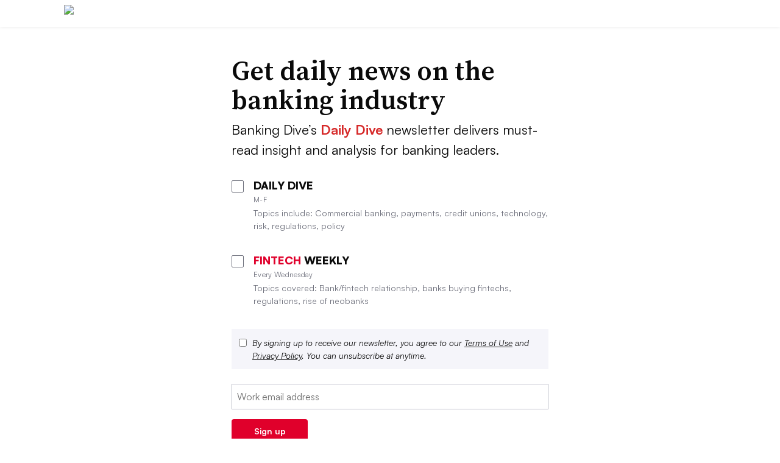

--- FILE ---
content_type: application/javascript; charset=UTF-8
request_url: https://www.bankingdive.com/cdn-cgi/challenge-platform/scripts/jsd/main.js
body_size: 8454
content:
window._cf_chl_opt={AKGCx8:'b'};~function(D7,aQ,aP,aI,aK,ah,aw,D0,D1,D3){D7=d,function(k,a,DQ,D6,D,J){for(DQ={k:543,a:537,D:544,J:492,z:631,X:637,W:511,n:549,O:477},D6=d,D=k();!![];)try{if(J=-parseInt(D6(DQ.k))/1+-parseInt(D6(DQ.a))/2+parseInt(D6(DQ.D))/3+parseInt(D6(DQ.J))/4+parseInt(D6(DQ.z))/5*(-parseInt(D6(DQ.X))/6)+parseInt(D6(DQ.W))/7+-parseInt(D6(DQ.n))/8*(-parseInt(D6(DQ.O))/9),J===a)break;else D.push(D.shift())}catch(z){D.push(D.shift())}}(S,482057),aQ=this||self,aP=aQ[D7(676)],aI=null,aK=at(),ah={},ah[D7(557)]='o',ah[D7(474)]='s',ah[D7(632)]='u',ah[D7(509)]='z',ah[D7(629)]='n',ah[D7(473)]='I',ah[D7(478)]='b',aw=ah,aQ[D7(489)]=function(D,J,z,X,Jl,JI,JP,Dp,W,g,x,V,M,F,Z){if(Jl={k:709,a:649,D:561,J:702,z:686,X:651,W:583,n:513,O:651,g:617,x:648,V:656,v:560,M:655,F:709,Z:503,N:500},JI={k:683,a:640,D:520,J:495,z:560,X:709,W:494},JP={k:607,a:528,D:548,J:621},Dp=D7,W={'kwbzp':function(N,A){return A!==N},'mqRqW':function(N,A){return A===N},'hkldA':function(N,A){return N(A)},'iAVvE':function(N,A){return N<A},'UTomD':function(N,A,s){return N(A,s)}},W[Dp(Jl.k)](null,J)||J===void 0)return X;for(g=W[Dp(Jl.a)](aY,J),D[Dp(Jl.D)][Dp(Jl.J)]&&(g=g[Dp(Jl.z)](D[Dp(Jl.D)][Dp(Jl.J)](J))),g=D[Dp(Jl.X)][Dp(Jl.W)]&&D[Dp(Jl.n)]?D[Dp(Jl.O)][Dp(Jl.W)](new D[(Dp(Jl.n))](g)):function(N,DF,A){if(DF=Dp,W[DF(JI.k)](DF(JI.a),DF(JI.D))){for(N[DF(JI.J)](),A=0;A<N[DF(JI.z)];W[DF(JI.X)](N[A],N[A+1])?N[DF(JI.W)](A+1,1):A+=1);return N}else return}(g),x='nAsAaAb'.split('A'),x=x[Dp(Jl.g)][Dp(Jl.x)](x),V=0;W[Dp(Jl.V)](V,g[Dp(Jl.v)]);M=g[V],F=au(D,J,M),x(F)?(Z=W[Dp(Jl.k)]('s',F)&&!D[Dp(Jl.M)](J[M]),W[Dp(Jl.F)](Dp(Jl.Z),z+M)?W[Dp(Jl.N)](O,z+M,F):Z||W[Dp(Jl.N)](O,z+M,J[M])):O(z+M,F),V++);return X;function O(N,A,DM){DM=d,Object[DM(JP.k)][DM(JP.a)][DM(JP.D)](X,A)||(X[A]=[]),X[A][DM(JP.J)](N)}},D0=D7(527)[D7(633)](';'),D1=D0[D7(617)][D7(648)](D0),aQ[D7(616)]=function(D,J,Jy,JT,DZ,z,X,W,n,O,g){for(Jy={k:502,a:498,D:573,J:522,z:705,X:560,W:498,n:559,O:621,g:684},JT={k:502},DZ=D7,z={},z[DZ(Jy.k)]=function(V,v){return V+v},z[DZ(Jy.a)]=function(V,v){return V===v},z[DZ(Jy.D)]=function(V,v){return V===v},z[DZ(Jy.J)]=function(V,v){return V+v},X=z,W=Object[DZ(Jy.z)](J),n=0;n<W[DZ(Jy.X)];n++)if(O=W[n],X[DZ(Jy.W)]('f',O)&&(O='N'),D[O]){for(g=0;g<J[W[n]][DZ(Jy.X)];X[DZ(Jy.D)](-1,D[O][DZ(Jy.n)](J[W[n]][g]))&&(D1(J[W[n]][g])||D[O][DZ(Jy.O)](X[DZ(Jy.J)]('o.',J[W[n]][g]))),g++);}else D[O]=J[W[n]][DZ(Jy.g)](function(x,DN){return DN=DZ,X[DN(JT.k)]('o.',x)})},D3=function(zZ,zF,zp,zM,zv,zx,Ds,a,D,J,z){return zZ={k:629,a:586,D:667,J:552,z:531},zF={k:529,a:562,D:680,J:529,z:562,X:540,W:581,n:680,O:621,g:641,x:558,V:659,v:661,M:526,F:542,Z:598,N:661,A:611,s:675,E:587,C:696,b:468,L:621,G:468},zp={k:560},zM={k:570},zv={k:669,a:560,D:468,J:607,z:528,X:548,W:528,n:548,O:523,g:685,x:607,V:528,v:570,M:679,F:471,Z:621,N:570,A:530,s:540,E:662,C:621,b:488,L:504,G:466,m:469,U:689,j:621,o:570,B:529,Q:471,P:621,I:639,l:643,R:529,e:576,f:528,T:548,y:570,c:589,K:598,i:621,h:491,H:621,Y:600,S0:679,S1:482,S2:491,S3:621,S4:529,S5:677,S6:611,S7:589,S8:627,S9:697,SS:598,Sr:471,Sd:621,Sk:587},zx={k:471},Ds=D7,a={'nTkDC':function(X,W){return X==W},'qZxvU':Ds(zZ.k),'gCGLJ':function(X,W){return X(W)},'lBBsh':function(X,W){return X==W},'pBrLu':Ds(zZ.a),'xXviw':function(X,W){return X<W},'cOmxu':function(X,W){return X>W},'EbIEP':function(X,W){return X&W},'NibJy':function(X,W){return W==X},'vWaKp':Ds(zZ.D),'Sdumk':function(X,W){return X==W},'SMTgK':function(X,W){return X(W)},'SAZli':function(X,W){return X==W},'mHIQl':function(X,W){return X<W},'mBRdU':function(X,W){return X-W},'WkmUI':function(X,W){return W|X},'paOHx':function(X,W){return X(W)},'alESs':function(X,W){return X|W},'cTyih':function(X,W){return X<<W},'ofuqz':function(X,W){return W|X},'wIYUt':function(X,W){return X==W},'NBUfr':function(X,W){return X!=W},'xjNDX':function(X,W){return X(W)},'AjVyX':function(X,W){return X==W},'RZmAJ':function(X,W){return X>W},'NJRFe':function(X,W){return W&X},'nBvDe':function(X,W){return X*W},'AWaGO':function(X,W){return X!=W},'vZOct':function(X,W){return X*W},'jsipK':function(X,W){return X<W},'pTIyS':function(X,W){return X*W},'IzwFs':function(X,W){return X+W}},D=String[Ds(zZ.J)],J={'h':function(X,zg,DE){return zg={k:470,a:468},DE=Ds,a[DE(zx.k)](null,X)?'':J.g(X,6,function(W,DC){return DC=DE,DC(zg.k)[DC(zg.a)](W)})},'g':function(X,W,O,zV,DL,x,V,M,F,Z,N,A,s,E,C,L,G,U,j,o,Q,P){if(zV={k:611},DL=Ds,x={'Ptlll':function(B,Q,Db){return Db=d,a[Db(zV.k)](B,Q)}},a[DL(zv.k)](null,X))return'';for(M={},F={},Z='',N=2,A=3,s=2,E=[],C=0,L=0,G=0;G<X[DL(zv.a)];G+=1)if(U=X[DL(zv.D)](G),Object[DL(zv.J)][DL(zv.z)][DL(zv.X)](M,U)||(M[U]=A++,F[U]=!0),j=Z+U,Object[DL(zv.J)][DL(zv.W)][DL(zv.n)](M,j))Z=j;else if(a[DL(zv.O)]!==DL(zv.g)){if(Object[DL(zv.x)][DL(zv.V)][DL(zv.n)](F,Z)){if(256>Z[DL(zv.v)](0)){for(V=0;a[DL(zv.M)](V,s);C<<=1,a[DL(zv.F)](L,W-1)?(L=0,E[DL(zv.Z)](O(C)),C=0):L++,V++);for(o=Z[DL(zv.N)](0),V=0;a[DL(zv.A)](8,V);C=C<<1|a[DL(zv.s)](o,1),a[DL(zv.E)](L,W-1)?(L=0,E[DL(zv.C)](O(C)),C=0):L++,o>>=1,V++);}else if(DL(zv.b)===a[DL(zv.L)])return Q=C[DL(zv.G)],!Q?null:(P=Q.i,typeof P!==a[DL(zv.m)]||P<30)?null:P;else{for(o=1,V=0;V<s;C=C<<1.9|o,a[DL(zv.U)](L,W-1)?(L=0,E[DL(zv.j)](O(C)),C=0):L++,o=0,V++);for(o=Z[DL(zv.o)](0),V=0;16>V;C=o&1|C<<1.26,W-1==L?(L=0,E[DL(zv.j)](O(C)),C=0):L++,o>>=1,V++);}N--,0==N&&(N=Math[DL(zv.B)](2,s),s++),delete F[Z]}else for(o=M[Z],V=0;V<s;C=C<<1.76|o&1.71,a[DL(zv.Q)](L,W-1)?(L=0,E[DL(zv.P)](a[DL(zv.I)](O,C)),C=0):L++,o>>=1,V++);Z=(N--,a[DL(zv.l)](0,N)&&(N=Math[DL(zv.R)](2,s),s++),M[j]=A++,String(U))}else x[DL(zv.e)](D,J);if(''!==Z){if(Object[DL(zv.J)][DL(zv.f)][DL(zv.T)](F,Z)){if(256>Z[DL(zv.y)](0)){for(V=0;a[DL(zv.c)](V,s);C<<=1,a[DL(zv.E)](L,a[DL(zv.K)](W,1))?(L=0,E[DL(zv.i)](O(C)),C=0):L++,V++);for(o=Z[DL(zv.N)](0),V=0;8>V;C=a[DL(zv.h)](C<<1.88,o&1),L==a[DL(zv.K)](W,1)?(L=0,E[DL(zv.H)](a[DL(zv.Y)](O,C)),C=0):L++,o>>=1,V++);}else{for(o=1,V=0;a[DL(zv.S0)](V,s);C=a[DL(zv.S1)](C<<1,o),L==W-1?(L=0,E[DL(zv.C)](a[DL(zv.Y)](O,C)),C=0):L++,o=0,V++);for(o=Z[DL(zv.N)](0),V=0;16>V;C=a[DL(zv.S2)](C<<1.59,1.74&o),L==a[DL(zv.K)](W,1)?(L=0,E[DL(zv.S3)](O(C)),C=0):L++,o>>=1,V++);}N--,0==N&&(N=Math[DL(zv.S4)](2,s),s++),delete F[Z]}else for(o=M[Z],V=0;V<s;C=a[DL(zv.S5)](C,1)|1.04&o,L==W-1?(L=0,E[DL(zv.C)](a[DL(zv.S6)](O,C)),C=0):L++,o>>=1,V++);N--,a[DL(zv.F)](0,N)&&s++}for(o=2,V=0;a[DL(zv.S7)](V,s);C=a[DL(zv.S8)](C<<1,1&o),a[DL(zv.S9)](L,a[DL(zv.SS)](W,1))?(L=0,E[DL(zv.S3)](O(C)),C=0):L++,o>>=1,V++);for(;;)if(C<<=1,a[DL(zv.Sr)](L,a[DL(zv.SS)](W,1))){E[DL(zv.Sd)](O(C));break}else L++;return E[DL(zv.Sk)]('')},'j':function(X,DG){return DG=Ds,null==X?'':''==X?null:J.i(X[DG(zp.k)],32768,function(W,Dm){return Dm=DG,X[Dm(zM.k)](W)})},'i':function(X,W,O,DU,x,V,M,F,Z,N,A,s,E,C,L,G,j,U){for(DU=Ds,x=[],V=4,M=4,F=3,Z=[],s=O(0),E=W,C=1,N=0;3>N;x[N]=N,N+=1);for(L=0,G=Math[DU(zF.k)](2,2),A=1;A!=G;U=s&E,E>>=1,E==0&&(E=W,s=O(C++)),L|=(0<U?1:0)*A,A<<=1);switch(L){case 0:for(L=0,G=Math[DU(zF.k)](2,8),A=1;a[DU(zF.a)](A,G);U=E&s,E>>=1,0==E&&(E=W,s=O(C++)),L|=(0<U?1:0)*A,A<<=1);j=a[DU(zF.D)](D,L);break;case 1:for(L=0,G=Math[DU(zF.J)](2,16),A=1;a[DU(zF.z)](A,G);U=a[DU(zF.X)](s,E),E>>=1,a[DU(zF.W)](0,E)&&(E=W,s=a[DU(zF.n)](O,C++)),L|=A*(0<U?1:0),A<<=1);j=a[DU(zF.D)](D,L);break;case 2:return''}for(N=x[3]=j,Z[DU(zF.O)](j);;){if(a[DU(zF.g)](C,X))return'';for(L=0,G=Math[DU(zF.k)](2,F),A=1;A!=G;U=a[DU(zF.x)](s,E),E>>=1,E==0&&(E=W,s=O(C++)),L|=a[DU(zF.V)](0<U?1:0,A),A<<=1);switch(j=L){case 0:for(L=0,G=Math[DU(zF.k)](2,8),A=1;a[DU(zF.v)](A,G);U=a[DU(zF.X)](s,E),E>>=1,E==0&&(E=W,s=O(C++)),L|=a[DU(zF.M)](a[DU(zF.F)](0,U)?1:0,A),A<<=1);x[M++]=D(L),j=a[DU(zF.Z)](M,1),V--;break;case 1:for(L=0,G=Math[DU(zF.J)](2,16),A=1;a[DU(zF.N)](A,G);U=s&E,E>>=1,E==0&&(E=W,s=a[DU(zF.A)](O,C++)),L|=a[DU(zF.s)](0<U?1:0,A),A<<=1);x[M++]=D(L),j=M-1,V--;break;case 2:return Z[DU(zF.E)]('')}if(V==0&&(V=Math[DU(zF.k)](2,F),F++),x[j])j=x[j];else if(M===j)j=a[DU(zF.C)](N,N[DU(zF.b)](0));else return null;Z[DU(zF.L)](j),x[M++]=N+j[DU(zF.G)](0),V--,N=j,V==0&&(V=Math[DU(zF.k)](2,F),F++)}}},z={},z[Ds(zZ.z)]=J.h,z}(),D4();function aH(k,D,JE,Dx){return JE={k:554,a:554,D:607,J:622,z:548,X:559,W:508},Dx=D7,D instanceof k[Dx(JE.k)]&&0<k[Dx(JE.a)][Dx(JE.D)][Dx(JE.J)][Dx(JE.z)](D)[Dx(JE.X)](Dx(JE.W))}function d(r,k,a,D){return r=r-466,a=S(),D=a[r],D}function ai(z,X,Js,Dg,W,n,O,g,x,V,v,M,F,Z){if(Js={k:517,a:645,D:625,J:563,z:569,X:515,W:484,n:638,O:681,g:466,x:546,V:606,v:624,M:506,F:644,Z:601,N:567,A:493,s:501,E:546,C:501,b:671,L:672,G:546,m:674,U:538,j:480,o:590,B:566,Q:479,P:524,I:531},Dg=D7,W={},W[Dg(Js.k)]=function(N,A){return N+A},W[Dg(Js.a)]=Dg(Js.D),W[Dg(Js.J)]=Dg(Js.z),W[Dg(Js.X)]=Dg(Js.W),n=W,!af(0))return![];g=(O={},O[Dg(Js.n)]=z,O[Dg(Js.O)]=X,O);try{x=aQ[Dg(Js.g)],V=n[Dg(Js.k)](n[Dg(Js.a)]+aQ[Dg(Js.x)][Dg(Js.V)]+Dg(Js.v)+x.r,n[Dg(Js.J)]),v=new aQ[(Dg(Js.M))](),v[Dg(Js.F)](n[Dg(Js.X)],V),v[Dg(Js.Z)]=2500,v[Dg(Js.N)]=function(){},M={},M[Dg(Js.A)]=aQ[Dg(Js.x)][Dg(Js.A)],M[Dg(Js.s)]=aQ[Dg(Js.E)][Dg(Js.C)],M[Dg(Js.b)]=aQ[Dg(Js.E)][Dg(Js.b)],M[Dg(Js.L)]=aQ[Dg(Js.G)][Dg(Js.m)],M[Dg(Js.U)]=aK,F=M,Z={},Z[Dg(Js.j)]=g,Z[Dg(Js.o)]=F,Z[Dg(Js.B)]=Dg(Js.Q),v[Dg(Js.P)](D3[Dg(Js.I)](Z))}catch(N){}}function af(a,J5,Dk,D,J){return J5={k:588,a:615},Dk=D7,D={},D[Dk(J5.k)]=function(z,X){return z<X},J=D,J[Dk(J5.k)](Math[Dk(J5.a)](),a)}function ay(Jk,DD,k,a,D,J,X){if(Jk={k:503,a:603,D:555,J:521,z:582,X:693,W:486,n:572,O:595,g:655,x:707,V:539,v:475,M:516},DD=D7,k={'GaKts':function(z,X){return z===X},'rumso':DD(Jk.k),'KuzWx':function(z,X){return z+X},'wqrtl':function(z,X,W){return z(X,W)},'JPqHU':function(z,X){return z/X},'QnVuv':function(z,X){return z-X},'cukKW':function(z,X){return X!==z},'FpRvj':DD(Jk.a)},a=3600,D=aT(),J=Math[DD(Jk.D)](k[DD(Jk.J)](Date[DD(Jk.z)](),1e3)),k[DD(Jk.X)](J,D)>a){if(k[DD(Jk.W)](k[DD(Jk.n)],DD(Jk.O)))return![];else X=Z==='s'&&!N[DD(Jk.g)](A[s]),k[DD(Jk.x)](k[DD(Jk.V)],k[DD(Jk.v)](E,C))?k[DD(Jk.M)](b,L+G,m):X||U(j+o,B[Q])}return!![]}function at(JZ,DO){return JZ={k:574,a:574},DO=D7,crypto&&crypto[DO(JZ.k)]?crypto[DO(JZ.a)]():''}function D4(zm,zG,Dj,k,a,D,J,z){if(zm={k:547,a:514,D:483,J:466,z:682,X:664,W:547,n:556,O:483,g:592,x:703,V:642,v:545,M:545},zG={k:553,a:664,D:628,J:514,z:604,X:545,W:580,n:466,O:555},Dj=D7,k={'uMOHk':function(X,W){return X!==W},'wSbUE':Dj(zm.k),'QxLoL':Dj(zm.a),'XsBGF':function(X){return X()},'IWbvE':function(X){return X()},'OgjzJ':Dj(zm.D),'DNuIp':function(X){return X()}},a=aQ[Dj(zm.J)],!a)return;if(!k[Dj(zm.z)](ay))return;if(D=![],J=function(){if(!D){if(D=!![],!ay())return;al(function(X){D5(a,X)})}},aP[Dj(zm.X)]!==Dj(zm.W)){if(k[Dj(zm.n)]===Dj(zm.O))k[Dj(zm.g)](J);else return}else aQ[Dj(zm.x)]?aP[Dj(zm.x)](Dj(zm.V),J):(z=aP[Dj(zm.v)]||function(){},aP[Dj(zm.M)]=function(Do,n){if(Do=Dj,z(),k[Do(zG.k)](aP[Do(zG.a)],k[Do(zG.D)])){if(Do(zG.J)===k[Do(zG.z)])aP[Do(zG.X)]=z,k[Do(zG.W)](J);else return n=J[Do(zG.n)],z[Do(zG.O)](+X(n.t))}})}function D2(Jt,DA,D,J,z,X,W,n){D=(Jt={k:650,a:599,D:690,J:536,z:519,X:630,W:609,n:620,O:596,g:654,x:698,V:666,v:578,M:610,F:619,Z:700},DA=D7,{'rGcgH':function(O,g,x,V,v){return O(g,x,V,v)},'YdKOZ':DA(Jt.k),'PAoSU':DA(Jt.a),'ztUAD':DA(Jt.D)});try{return J=aP[DA(Jt.J)](DA(Jt.z)),J[DA(Jt.X)]=DA(Jt.W),J[DA(Jt.n)]='-1',aP[DA(Jt.O)][DA(Jt.g)](J),z=J[DA(Jt.x)],X={},X=pRIb1(z,z,'',X),X=D[DA(Jt.V)](pRIb1,z,z[D[DA(Jt.v)]]||z[D[DA(Jt.M)]],'n.',X),X=pRIb1(z,J[D[DA(Jt.F)]],'d.',X),aP[DA(Jt.O)][DA(Jt.Z)](J),W={},W.r=X,W.e=null,W}catch(O){return n={},n.r={},n.e=O,n}}function ae(J3,Dd,k,a,J){if(J3={k:670,a:579,D:535,J:499,z:532,X:570,W:652,n:621,O:525,g:621,x:634,V:618,v:614,M:621,F:570,Z:673,N:612,A:621,s:608,E:529,C:708},Dd=D7,k={'GCKtE':function(D,J){return D-J},'qaJJl':function(D,J){return D==J},'jMpwX':function(D,J){return D(J)},'cNFaU':function(D,J){return D|J},'ZPqab':function(D,J){return J==D},'DzHVp':function(D,J){return D|J},'wMlsc':function(D,J){return D&J},'xskHb':function(D,J){return D(J)},'NLOaq':function(D){return D()},'JonbZ':Dd(J3.k),'pkEKb':Dd(J3.a),'EorML':function(D,J){return J*D}},a=k[Dd(J3.D)](aR),null===a){if(k[Dd(J3.J)]!==k[Dd(J3.z)])return;else{if(256>Sn[Dd(J3.X)](0)){for(rg=0;rx<rV;rM<<=1,rp==k[Dd(J3.W)](rF,1)?(rZ=0,rN[Dd(J3.n)](rA(rs)),rE=0):rC++,rv++);for(J=rb[Dd(J3.X)](0),rL=0;8>rG;rU=rj<<1.75|J&1.41,k[Dd(J3.O)](ro,rB-1)?(rQ=0,rP[Dd(J3.g)](k[Dd(J3.x)](rI,rl)),rR=0):rq++,J>>=1,rm++);}else{for(J=1,re=0;rf<rT;rc=k[Dd(J3.V)](rt<<1,J),k[Dd(J3.v)](rK,ri-1)?(rh=0,rw[Dd(J3.M)](rH(ru)),rY=0):d0++,J=0,ry++);for(J=d1[Dd(J3.F)](0),d2=0;16>d3;d5=k[Dd(J3.Z)](d6<<1,k[Dd(J3.N)](J,1)),d7==d8-1?(d9=0,dS[Dd(J3.A)](k[Dd(J3.s)](dr,dd)),dk=0):da++,J>>=1,d4++);}ra--,rD==0&&(rJ=rz[Dd(J3.E)](2,rX),rW++),delete rn[rO]}}aI=(aI&&clearTimeout(aI),setTimeout(function(){al()},k[Dd(J3.C)](a,1e3)))}function aT(J6,Da,k){return J6={k:466,a:555},Da=D7,k=aQ[Da(J6.k)],Math[Da(J6.a)](+atob(k.t))}function ac(k,a,JF,Jp,JM,Jv,JW,DJ,D,J,z,X){JF={k:601,a:571,D:687,J:484,z:625,X:701,W:466,n:691,O:546,g:506,x:644,V:485,v:594,M:546,F:606,Z:575,N:668,A:567,s:568,E:635,C:472,b:518,L:593,G:593,m:668,U:524,j:531,o:613},Jp={k:626},JM={k:490,a:565,D:695,J:657,z:706,X:621,W:487,n:570,O:550,g:533,x:487,V:497,v:534,M:636,F:591,Z:710,N:497},Jv={k:505},JW={k:510,a:541},DJ=D7,D={'gHCVu':function(W,n){return W(n)},'cKeZA':DJ(JF.k),'tcIOk':function(W,n){return W==n},'QPmgi':DJ(JF.a),'CLTSN':function(W,n){return W<n},'eBaaT':function(W,n){return W(n)},'oSzqM':DJ(JF.D),'RsgYy':DJ(JF.J),'vEstN':DJ(JF.z),'yxoMA':DJ(JF.X),'tTkcp':function(W){return W()}},J=aQ[DJ(JF.W)],console[DJ(JF.n)](aQ[DJ(JF.O)]),z=new aQ[(DJ(JF.g))](),z[DJ(JF.x)](D[DJ(JF.V)],D[DJ(JF.v)]+aQ[DJ(JF.M)][DJ(JF.F)]+D[DJ(JF.Z)]+J.r),J[DJ(JF.N)]&&(z[DJ(JF.k)]=5e3,z[DJ(JF.A)]=function(Dz){Dz=DJ,D[Dz(JW.k)](a,D[Dz(JW.a)])}),z[DJ(JF.s)]=function(DW,W){if(DW=DJ,W={'EZjES':function(n,O){return O|n},'gaIhC':function(n,O){return n<<O},'vTHjC':function(n,O){return n-O},'kamFB':function(n,O){return n(O)},'McEJl':function(n,O){return n|O},'VEdjm':function(n,O,DX){return DX=d,D[DX(Jv.k)](n,O)}},D[DW(JM.k)]===DW(JM.a)){for(e=1,f=0;T<y;K=W[DW(JM.D)](W[DW(JM.J)](i,1),h),H==W[DW(JM.z)](Y,1)?(S0=0,S1[DW(JM.X)](W[DW(JM.W)](S2,S3)),S4=0):S5++,S6=0,c++);for(S7=S8[DW(JM.n)](0),S9=0;16>SS;Sd=W[DW(JM.O)](Sk<<1,Sa&1),W[DW(JM.g)](SD,SJ-1)?(Sz=0,SX[DW(JM.X)](W[DW(JM.x)](SW,Sn)),SO=0):Sg++,Sx>>=1,Sr++);}else z[DW(JM.V)]>=200&&D[DW(JM.v)](z[DW(JM.V)],300)?a(DW(JM.M)):D[DW(JM.F)](a,D[DW(JM.Z)]+z[DW(JM.N)])},z[DJ(JF.E)]=function(Dn){Dn=DJ,a(Dn(Jp.k))},X={'t':D[DJ(JF.C)](aT),'lhr':aP[DJ(JF.b)]&&aP[DJ(JF.b)][DJ(JF.L)]?aP[DJ(JF.b)][DJ(JF.G)]:'','api':J[DJ(JF.m)]?!![]:![],'c':aq(),'payload':k},z[DJ(JF.U)](D3[DJ(JF.j)](JSON[DJ(JF.o)](X)))}function aq(Dc,Dr,k){return Dc={k:688},Dr=D7,k={'tFIOr':function(a){return a()}},k[Dr(Dc.k)](aR)!==null}function al(k,De,Dq,D8,a,D){De={k:602,a:647,D:564,J:512},Dq={k:605,a:665,D:481},D8=D7,a={'roimT':D8(De.k),'OFeGO':function(J,z){return J(z)},'vbJcS':function(J){return J()},'VyRai':function(J){return J()},'vuoPE':function(J,z,X){return J(z,X)}},D=a[D8(De.a)](D2),a[D8(De.D)](ac,D.r,function(J,D9){D9=D8,typeof k===a[D9(Dq.k)]&&a[D9(Dq.a)](k,J),a[D9(Dq.D)](ae)}),D.e&&ai(D8(De.J),D.e)}function D5(J,z,zB,DB,X,W,x,n,O){if(zB={k:663,a:658,D:585,J:668,z:507,X:658,W:636,n:566,O:584,g:476,x:577,V:636,v:704,M:694,F:584,Z:577,N:699,A:496,s:704},DB=D7,X={},X[DB(zB.k)]=function(g,V){return g&V},X[DB(zB.a)]=function(g,V){return g*V},X[DB(zB.D)]=function(g,V){return g!==V},W=X,!J[DB(zB.J)]){if(W[DB(zB.D)](DB(zB.z),DB(zB.z)))x=W[DB(zB.k)](v,M),F>>=1,Z==0&&(N=A,s=E(C++)),b|=W[DB(zB.X)](0<x?1:0,L),G<<=1;else return}z===DB(zB.W)?(n={},n[DB(zB.n)]=DB(zB.O),n[DB(zB.g)]=J.r,n[DB(zB.x)]=DB(zB.V),aQ[DB(zB.v)][DB(zB.M)](n,'*')):(O={},O[DB(zB.n)]=DB(zB.F),O[DB(zB.g)]=J.r,O[DB(zB.Z)]=DB(zB.N),O[DB(zB.A)]=z,aQ[DB(zB.s)][DB(zB.M)](O,'*'))}function au(D,J,z,JG,DV,X,W,n,O,g,x){for(JG={k:646,a:467,D:602,J:692,z:623,X:633,W:646,n:651,O:557,g:551,x:692,V:692,v:678},DV=D7,X={},X[DV(JG.k)]=function(V,M){return M==V},X[DV(JG.a)]=DV(JG.D),X[DV(JG.J)]=function(V,M){return M===V},W=X,n=DV(JG.z)[DV(JG.X)]('|'),O=0;!![];){switch(n[O++]){case'0':if(W[DV(JG.W)](null,x))return void 0===x?'u':'x';continue;case'1':if(x===D[DV(JG.n)])return'D';continue;case'2':return W[DV(JG.a)]==g?aH(D,x)?'N':'f':aw[g]||'?';case'3':if(W[DV(JG.k)](DV(JG.O),typeof x))try{if(W[DV(JG.k)](DV(JG.D),typeof x[DV(JG.g)]))return x[DV(JG.g)](function(){}),'p'}catch(V){}continue;case'4':g=typeof x;continue;case'5':try{x=J[z]}catch(M){return'i'}continue;case'6':if(W[DV(JG.x)](!1,x))return'F';continue;case'7':if(W[DV(JG.V)](!0,x))return'T';continue;case'8':if(D[DV(JG.n)][DV(JG.v)](x))return'a';continue;case'9':continue}break}}function aR(DT,DS,a,D,J,z,X,W){for(DT={k:660,a:653,D:633,J:629,z:466},DS=D7,a={},a[DS(DT.k)]=function(n,O){return n<O},D=a,J=DS(DT.a)[DS(DT.D)]('|'),z=0;!![];){switch(J[z++]){case'0':X=W.i;continue;case'1':if(typeof X!==DS(DT.J)||D[DS(DT.k)](X,30))return null;continue;case'2':W=aQ[DS(DT.z)];continue;case'3':if(!W)return null;continue;case'4':return X}break}}function S(zQ){return zQ='mBRdU,navigator,paOHx,timeout,function,wWMGa,QxLoL,roimT,AKGCx8,prototype,xskHb,display: none,PAoSU,gCGLJ,wMlsc,stringify,ZPqab,random,rxvNi8,includes,cNFaU,ztUAD,tabIndex,push,toString,9|5|0|3|8|1|7|6|4|2,/b/ov1/0.9688443926995723:1770078352:LKaXdT2roQJaz2t49u7qYXwzYdBdSL6j5e39SpuEW8c/,/cdn-cgi/challenge-platform/h/,xhr-error,ofuqz,wSbUE,number,style,60sWGFwI,undefined,split,jMpwX,onerror,success,307866otGhNE,AdeF3,SMTgK,qerzl,RZmAJ,DOMContentLoaded,SAZli,open,gQtpY,HFVKn,VyRai,bind,hkldA,clientInformation,Array,GCKtE,2|3|0|1|4,appendChild,isNaN,iAVvE,gaIhC,OMjcz,nBvDe,DzUHA,AWaGO,NibJy,EwvcR,readyState,OFeGO,rGcgH,FOHLa,api,lBBsh,fhFEM,LRmiB4,pkLOA2,DzHVp,aUjz8,pTIyS,document,cTyih,isArray,xXviw,xjNDX,TYlZ6,IWbvE,kwbzp,map,aVldw,concat,http-code:,tFIOr,Sdumk,contentDocument,log,rIcHh,QnVuv,postMessage,EZjES,IzwFs,wIYUt,contentWindow,error,removeChild,/jsd/oneshot/d251aa49a8a3/0.9688443926995723:1770078352:LKaXdT2roQJaz2t49u7qYXwzYdBdSL6j5e39SpuEW8c/,getOwnPropertyNames,addEventListener,parent,keys,vTHjC,GaKts,EorML,mqRqW,oSzqM,__CF$cv$params,VMsCo,charAt,qZxvU,BOlH-jIUdX72aKVhizYTxwPenWLt9or1$DG4RCMk8bS3p0sQ5JmNucygFZA6fvqE+,nTkDC,tTkcp,bigint,string,KuzWx,sid,4027158WXflEG,boolean,jsd,errorInfoObject,vbJcS,alESs,uGrWG,POST,RsgYy,cukKW,kamFB,QfpSy,pRIb1,QPmgi,WkmUI,114472MKPDBT,CnwA5,splice,sort,detail,status,LWgRm,JonbZ,UTomD,SSTpq3,cSrMJ,d.cookie,vWaKp,tcIOk,XMLHttpRequest,YEeKJ,[native code],symbol,gHCVu,4350710lKWocA,error on cf_chl_props,Set,ABnNE,izavc,wqrtl,EQcFI,location,iframe,lOIVV,JPqHU,qcXKV,pBrLu,send,qaJJl,vZOct,_cf_chl_opt;JJgc4;PJAn2;kJOnV9;IWJi4;OHeaY1;DqMg0;FKmRv9;LpvFx1;cAdz2;PqBHf2;nFZCC5;ddwW5;pRIb1;rxvNi8;RrrrA2;erHi9,hasOwnProperty,pow,cOmxu,gNamw,pkEKb,VEdjm,CLTSN,NLOaq,createElement,305420XXEbRI,JBxy9,rumso,EbIEP,cKeZA,jsipK,522193BcEaCY,2025246yBFWKo,onreadystatechange,_cf_chl_opt,loading,call,8glTJUm,McEJl,catch,fromCharCode,uMOHk,Function,floor,OgjzJ,object,NJRFe,indexOf,length,Object,NBUfr,uIQrG,vuoPE,VpPHz,source,ontimeout,onload,/invisible/jsd,charCodeAt,cBAGN,FpRvj,EOkjM,randomUUID,yxoMA,Ptlll,event,YdKOZ,nWTQo,XsBGF,AjVyX,now,from,cloudflare-invisible,QkqAp,xlZYQ,join,WAgTl,mHIQl,chctx,eBaaT,DNuIp,href,vEstN,XkglW,body,getPrototypeOf'.split(','),S=function(){return zQ},S()}function aY(k,Jm,Dv,D){for(Jm={k:686,a:705,D:597},Dv=D7,D=[];null!==k;D=D[Dv(Jm.k)](Object[Dv(Jm.a)](k)),k=Object[Dv(Jm.D)](k));return D}}()